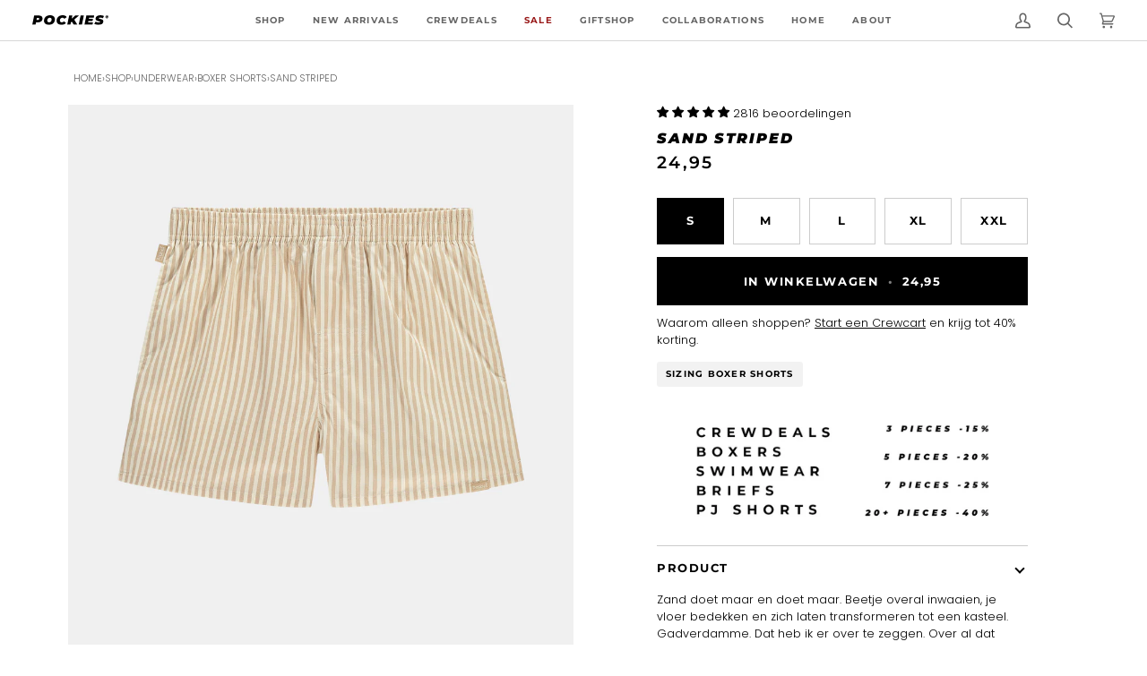

--- FILE ---
content_type: text/html; charset=UTF-8
request_url: https://app.crewcart.io/app?shop=nl.pockies.com
body_size: 236
content:
    <!doctype html>
<html lang="en">
<head>
    <meta charset="utf-8">
    <meta name="viewport" content="width=device-width, initial-scale=1">

    <!-- CSRF Token -->
    <meta name="csrf-token" content="0GGgp8tqA1nodewm6SIlDQmbpUjS9JGoDVoXcGKG">

    <title>Laravel</title>

    <!-- Fonts -->
    <link rel="dns-prefetch" href="//fonts.bunny.net">
    <link href="https://fonts.bunny.net/css?family=Nunito" rel="stylesheet">
    <meta name="shop" content="nl.pockies.com">
    <!-- Scripts -->
        <link rel="preload" as="style" href="https://app.crewcart.io/build/assets/app-DqME6eCz.css" /><link rel="preload" as="style" href="https://app.crewcart.io/build/assets/app-D2KQR_v6.css" /><link rel="modulepreload" href="https://app.crewcart.io/build/assets/app-D7dZPQjU.js" /><link rel="modulepreload" href="https://app.crewcart.io/build/assets/client-DfCpyoYk.js" /><link rel="modulepreload" href="https://app.crewcart.io/build/assets/Page-CDw_X-Rr.js" /><link rel="stylesheet" href="https://app.crewcart.io/build/assets/app-DqME6eCz.css" data-navigate-track="reload" /><link rel="stylesheet" href="https://app.crewcart.io/build/assets/app-D2KQR_v6.css" data-navigate-track="reload" /><script type="module" src="https://app.crewcart.io/build/assets/app-D7dZPQjU.js" data-navigate-track="reload"></script></head>
<body>
    <div id="app">

            </div>
</body>
</html>


--- FILE ---
content_type: text/javascript; charset=utf-8
request_url: https://be.pockies.com/products/sand-striped.js
body_size: 817
content:
{"id":8811703337303,"title":"Sand Striped","handle":"sand-striped","description":"Zand doet maar en doet maar. Beetje overal inwaaien, je vloer bedekken en zich laten transformeren tot een kasteel. Gadverdamme. Dat heb ik er over te zeggen. Over al dat zand. Naja, goed. Weetje wat wel leuk is? Deze Sand Striped Boxer. Die vind ik dan weer wel leuk!","published_at":"2024-02-16T14:07:11+01:00","created_at":"2024-02-16T14:07:11+01:00","vendor":"Pockies","type":"Underwear","tags":["BasicColour:Beige","ItemGroup:Underwear","ItemNumber:SAST","itp-collectionId-35","itp-collectionId-42","itp-images-available","itp-no-pre-order","itp-no-sale","SubItemGroup:Boxer Shorts","TargetGroup:Men"],"price":2495,"price_min":2495,"price_max":2495,"available":true,"price_varies":false,"compare_at_price":2495,"compare_at_price_min":2495,"compare_at_price_max":2495,"compare_at_price_varies":false,"variants":[{"id":47708026765655,"title":"Beige \/ S","option1":"Beige","option2":"S","option3":null,"sku":"SAST-250-S","requires_shipping":true,"taxable":true,"featured_image":{"id":59681735606615,"product_id":8811703337303,"position":1,"created_at":"2024-10-30T13:52:13+01:00","updated_at":"2024-10-30T13:52:13+01:00","alt":null,"width":2048,"height":2048,"src":"https:\/\/cdn.shopify.com\/s\/files\/1\/0077\/6060\/9395\/files\/boxer_shorts_sand_striped_front_8a3e0cd7-4d7c-43bc-8755-6e401ca28044.jpg?v=1730292733","variant_ids":[47708026765655,47708026798423,47708026831191,47708026863959,47708026896727]},"available":true,"name":"Sand Striped - Beige \/ S","public_title":"Beige \/ S","options":["Beige","S"],"price":2495,"weight":175,"compare_at_price":2495,"inventory_management":"shopify","barcode":"8720847957894","featured_media":{"alt":null,"id":51675814461783,"position":1,"preview_image":{"aspect_ratio":1.0,"height":2048,"width":2048,"src":"https:\/\/cdn.shopify.com\/s\/files\/1\/0077\/6060\/9395\/files\/boxer_shorts_sand_striped_front_8a3e0cd7-4d7c-43bc-8755-6e401ca28044.jpg?v=1730292733"}},"requires_selling_plan":false,"selling_plan_allocations":[]},{"id":47708026798423,"title":"Beige \/ M","option1":"Beige","option2":"M","option3":null,"sku":"SAST-250-M","requires_shipping":true,"taxable":true,"featured_image":{"id":59681735606615,"product_id":8811703337303,"position":1,"created_at":"2024-10-30T13:52:13+01:00","updated_at":"2024-10-30T13:52:13+01:00","alt":null,"width":2048,"height":2048,"src":"https:\/\/cdn.shopify.com\/s\/files\/1\/0077\/6060\/9395\/files\/boxer_shorts_sand_striped_front_8a3e0cd7-4d7c-43bc-8755-6e401ca28044.jpg?v=1730292733","variant_ids":[47708026765655,47708026798423,47708026831191,47708026863959,47708026896727]},"available":true,"name":"Sand Striped - Beige \/ M","public_title":"Beige \/ M","options":["Beige","M"],"price":2495,"weight":175,"compare_at_price":2495,"inventory_management":"shopify","barcode":"8720847957900","featured_media":{"alt":null,"id":51675814461783,"position":1,"preview_image":{"aspect_ratio":1.0,"height":2048,"width":2048,"src":"https:\/\/cdn.shopify.com\/s\/files\/1\/0077\/6060\/9395\/files\/boxer_shorts_sand_striped_front_8a3e0cd7-4d7c-43bc-8755-6e401ca28044.jpg?v=1730292733"}},"requires_selling_plan":false,"selling_plan_allocations":[]},{"id":47708026831191,"title":"Beige \/ L","option1":"Beige","option2":"L","option3":null,"sku":"SAST-250-L","requires_shipping":true,"taxable":true,"featured_image":{"id":59681735606615,"product_id":8811703337303,"position":1,"created_at":"2024-10-30T13:52:13+01:00","updated_at":"2024-10-30T13:52:13+01:00","alt":null,"width":2048,"height":2048,"src":"https:\/\/cdn.shopify.com\/s\/files\/1\/0077\/6060\/9395\/files\/boxer_shorts_sand_striped_front_8a3e0cd7-4d7c-43bc-8755-6e401ca28044.jpg?v=1730292733","variant_ids":[47708026765655,47708026798423,47708026831191,47708026863959,47708026896727]},"available":true,"name":"Sand Striped - Beige \/ L","public_title":"Beige \/ L","options":["Beige","L"],"price":2495,"weight":175,"compare_at_price":2495,"inventory_management":"shopify","barcode":"8720847957917","featured_media":{"alt":null,"id":51675814461783,"position":1,"preview_image":{"aspect_ratio":1.0,"height":2048,"width":2048,"src":"https:\/\/cdn.shopify.com\/s\/files\/1\/0077\/6060\/9395\/files\/boxer_shorts_sand_striped_front_8a3e0cd7-4d7c-43bc-8755-6e401ca28044.jpg?v=1730292733"}},"requires_selling_plan":false,"selling_plan_allocations":[]},{"id":47708026863959,"title":"Beige \/ XL","option1":"Beige","option2":"XL","option3":null,"sku":"SAST-250-XL","requires_shipping":true,"taxable":true,"featured_image":{"id":59681735606615,"product_id":8811703337303,"position":1,"created_at":"2024-10-30T13:52:13+01:00","updated_at":"2024-10-30T13:52:13+01:00","alt":null,"width":2048,"height":2048,"src":"https:\/\/cdn.shopify.com\/s\/files\/1\/0077\/6060\/9395\/files\/boxer_shorts_sand_striped_front_8a3e0cd7-4d7c-43bc-8755-6e401ca28044.jpg?v=1730292733","variant_ids":[47708026765655,47708026798423,47708026831191,47708026863959,47708026896727]},"available":true,"name":"Sand Striped - Beige \/ XL","public_title":"Beige \/ XL","options":["Beige","XL"],"price":2495,"weight":175,"compare_at_price":2495,"inventory_management":"shopify","barcode":"8720847957924","featured_media":{"alt":null,"id":51675814461783,"position":1,"preview_image":{"aspect_ratio":1.0,"height":2048,"width":2048,"src":"https:\/\/cdn.shopify.com\/s\/files\/1\/0077\/6060\/9395\/files\/boxer_shorts_sand_striped_front_8a3e0cd7-4d7c-43bc-8755-6e401ca28044.jpg?v=1730292733"}},"requires_selling_plan":false,"selling_plan_allocations":[]},{"id":47708026896727,"title":"Beige \/ XXL","option1":"Beige","option2":"XXL","option3":null,"sku":"SAST-250-XXL","requires_shipping":true,"taxable":true,"featured_image":{"id":59681735606615,"product_id":8811703337303,"position":1,"created_at":"2024-10-30T13:52:13+01:00","updated_at":"2024-10-30T13:52:13+01:00","alt":null,"width":2048,"height":2048,"src":"https:\/\/cdn.shopify.com\/s\/files\/1\/0077\/6060\/9395\/files\/boxer_shorts_sand_striped_front_8a3e0cd7-4d7c-43bc-8755-6e401ca28044.jpg?v=1730292733","variant_ids":[47708026765655,47708026798423,47708026831191,47708026863959,47708026896727]},"available":true,"name":"Sand Striped - Beige \/ XXL","public_title":"Beige \/ XXL","options":["Beige","XXL"],"price":2495,"weight":175,"compare_at_price":2495,"inventory_management":"shopify","barcode":"8720847957931","featured_media":{"alt":null,"id":51675814461783,"position":1,"preview_image":{"aspect_ratio":1.0,"height":2048,"width":2048,"src":"https:\/\/cdn.shopify.com\/s\/files\/1\/0077\/6060\/9395\/files\/boxer_shorts_sand_striped_front_8a3e0cd7-4d7c-43bc-8755-6e401ca28044.jpg?v=1730292733"}},"requires_selling_plan":false,"selling_plan_allocations":[]}],"images":["\/\/cdn.shopify.com\/s\/files\/1\/0077\/6060\/9395\/files\/boxer_shorts_sand_striped_front_8a3e0cd7-4d7c-43bc-8755-6e401ca28044.jpg?v=1730292733","\/\/cdn.shopify.com\/s\/files\/1\/0077\/6060\/9395\/files\/Sand_striped_boxer_shorts_detail3.jpg?v=1730292736","\/\/cdn.shopify.com\/s\/files\/1\/0077\/6060\/9395\/files\/boxer_shorts_sand_striped_detaill_1.jpg?v=1730292740","\/\/cdn.shopify.com\/s\/files\/1\/0077\/6060\/9395\/files\/boxer_shorts_sand_striped_detail_2.jpg?v=1730292742"],"featured_image":"\/\/cdn.shopify.com\/s\/files\/1\/0077\/6060\/9395\/files\/boxer_shorts_sand_striped_front_8a3e0cd7-4d7c-43bc-8755-6e401ca28044.jpg?v=1730292733","options":[{"name":"Color","position":1,"values":["Beige"]},{"name":"Size","position":2,"values":["S","M","L","XL","XXL"]}],"url":"\/products\/sand-striped","media":[{"alt":null,"id":51675814461783,"position":1,"preview_image":{"aspect_ratio":1.0,"height":2048,"width":2048,"src":"https:\/\/cdn.shopify.com\/s\/files\/1\/0077\/6060\/9395\/files\/boxer_shorts_sand_striped_front_8a3e0cd7-4d7c-43bc-8755-6e401ca28044.jpg?v=1730292733"},"aspect_ratio":1.0,"height":2048,"media_type":"image","src":"https:\/\/cdn.shopify.com\/s\/files\/1\/0077\/6060\/9395\/files\/boxer_shorts_sand_striped_front_8a3e0cd7-4d7c-43bc-8755-6e401ca28044.jpg?v=1730292733","width":2048},{"alt":null,"id":51675815215447,"position":2,"preview_image":{"aspect_ratio":1.0,"height":2048,"width":2048,"src":"https:\/\/cdn.shopify.com\/s\/files\/1\/0077\/6060\/9395\/files\/Sand_striped_boxer_shorts_detail3.jpg?v=1730292736"},"aspect_ratio":1.0,"height":2048,"media_type":"image","src":"https:\/\/cdn.shopify.com\/s\/files\/1\/0077\/6060\/9395\/files\/Sand_striped_boxer_shorts_detail3.jpg?v=1730292736","width":2048},{"alt":null,"id":51675816919383,"position":3,"preview_image":{"aspect_ratio":1.0,"height":2048,"width":2048,"src":"https:\/\/cdn.shopify.com\/s\/files\/1\/0077\/6060\/9395\/files\/boxer_shorts_sand_striped_detaill_1.jpg?v=1730292740"},"aspect_ratio":1.0,"height":2048,"media_type":"image","src":"https:\/\/cdn.shopify.com\/s\/files\/1\/0077\/6060\/9395\/files\/boxer_shorts_sand_striped_detaill_1.jpg?v=1730292740","width":2048},{"alt":null,"id":51675817607511,"position":4,"preview_image":{"aspect_ratio":1.0,"height":2048,"width":2048,"src":"https:\/\/cdn.shopify.com\/s\/files\/1\/0077\/6060\/9395\/files\/boxer_shorts_sand_striped_detail_2.jpg?v=1730292742"},"aspect_ratio":1.0,"height":2048,"media_type":"image","src":"https:\/\/cdn.shopify.com\/s\/files\/1\/0077\/6060\/9395\/files\/boxer_shorts_sand_striped_detail_2.jpg?v=1730292742","width":2048}],"requires_selling_plan":false,"selling_plan_groups":[]}

--- FILE ---
content_type: text/javascript
request_url: https://widgets.trustedshops.com/js/XFE697589DBD38306B4C7AA5D62BB8A51.js
body_size: 1309
content:
((e,t)=>{const a={shopInfo:{tsId:"XFE697589DBD38306B4C7AA5D62BB8A51",name:"Pockies®",url:"de.pockies.com",language:"en",targetMarket:"EUO",ratingVariant:"WIDGET",eTrustedIds:{accountId:"acc-780d290d-2099-4c5e-a88d-cb74fd773bad",channelId:"chl-0419b6da-9e49-4563-be9e-e53f50c1535c"},buyerProtection:{certificateType:"CLASSIC",certificateState:"PRODUCTION",mainProtectionCurrency:"EUR",classicProtectionAmount:2500,maxProtectionDuration:30,firstCertified:"2023-09-05 10:35:18"},reviewSystem:{rating:{averageRating:4.33,averageRatingCount:96,overallRatingCount:190,distribution:{oneStar:9,twoStars:3,threeStars:5,fourStars:9,fiveStars:70}},reviews:[{average:5,buyerStatement:"Snelle levering en goede kwaliteit",rawChangeDate:"2026-01-12T08:03:00.000Z",changeDate:"12/01/2026",transactionDate:"06/01/2026"},{average:3,buyerStatement:"still don't have my pavkage",rawChangeDate:"2026-01-11T10:19:45.000Z",changeDate:"11/01/2026",transactionDate:"06/01/2026"},{average:5,buyerStatement:"Heerlijke producten! en top kwaliteit voor een redelijke prijs!",rawChangeDate:"2026-01-11T09:46:31.000Z",changeDate:"11/01/2026",transactionDate:"06/01/2026"}]},features:["GUARANTEE_RECOG_CLASSIC_INTEGRATION","MARS_REVIEWS","MARS_EVENTS","DISABLE_REVIEWREQUEST_SENDING","MARS_QUESTIONNAIRE","MARS_PUBLIC_QUESTIONNAIRE","REVIEWS_AUTO_COLLECTION"],consentManagementType:"OFF",urls:{profileUrl:"https://www.trstd.com/en-eu/reviews/de-pockies-com",profileUrlLegalSection:"https://www.trstd.com/en-eu/reviews/de-pockies-com#legal-info",reviewLegalUrl:"https://help.etrusted.com/hc/en-gb/articles/23970864566162"},contractStartDate:"2023-08-30 00:00:00",shopkeeper:{name:"Pockies B.V.",street:"Van Boetzelaerstraat 49",country:"NL",city:"Amsterdam",zip:"1051CZ"},displayVariant:"full",variant:"full",twoLetterCountryCode:"GB"},"process.env":{STAGE:"prod"},externalConfig:{trustbadgeScriptUrl:"https://widgets.trustedshops.com/assets/trustbadge.js",cdnDomain:"widgets.trustedshops.com"},elementIdSuffix:"-98e3dadd90eb493088abdc5597a70810",buildTimestamp:"2026-01-14T05:48:04.691Z",buildStage:"prod"},r=a=>{const{trustbadgeScriptUrl:r}=a.externalConfig;let n=t.querySelector(`script[src="${r}"]`);n&&t.body.removeChild(n),n=t.createElement("script"),n.src=r,n.charset="utf-8",n.setAttribute("data-type","trustbadge-business-logic"),n.onerror=()=>{throw new Error(`The Trustbadge script could not be loaded from ${r}. Have you maybe selected an invalid TSID?`)},n.onload=()=>{e.trustbadge?.load(a)},t.body.appendChild(n)};"complete"===t.readyState?r(a):e.addEventListener("load",(()=>{r(a)}))})(window,document);